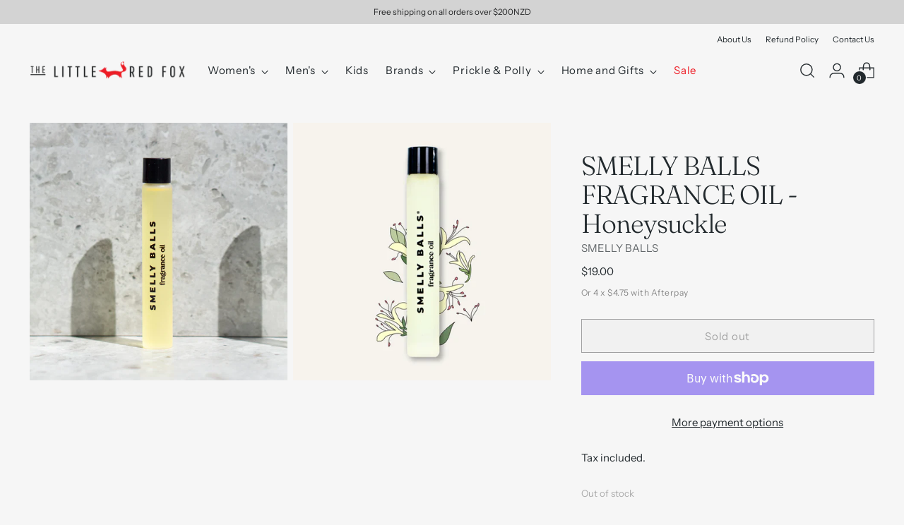

--- FILE ---
content_type: text/javascript; charset=utf-8
request_url: https://www.thelittleredfox.co.nz/products/smelly-balls-fragrance-oil-honeysuckle.js
body_size: 520
content:
{"id":8926758732085,"title":"SMELLY BALLS FRAGRANCE OIL - Honeysuckle","handle":"smelly-balls-fragrance-oil-honeysuckle","description":"\u003cp\u003e \u003cspan data-mce-fragment=\"1\"\u003eHoneysuckle is a sweet, fruity, warm fragrance oil that conjures up images of warm summer days and the travel adventures that come with them. This fragrance oil is perfect for those who want to get in touch with their inner adventurer. Whether you’re reminiscing about summer days spent at the beach or wishing upon a star for a future vacation, this fragrance will whisk you away to whichever heavenly place you desire.\u003c\/span\u003e\u003cspan data-mce-fragment=\"1\"\u003e\u003c\/span\u003e\u003c\/p\u003e\n\u003cp\u003e15ml\u003c\/p\u003e","published_at":"2023-11-15T12:10:55+13:00","created_at":"2023-11-15T12:07:37+13:00","vendor":"SMELLY BALLS","type":"FRAGRANCE OIL","tags":[],"price":1900,"price_min":1900,"price_max":1900,"available":false,"price_varies":false,"compare_at_price":null,"compare_at_price_min":0,"compare_at_price_max":0,"compare_at_price_varies":false,"variants":[{"id":47420886483253,"title":"Default Title","option1":"Default Title","option2":null,"option3":null,"sku":null,"requires_shipping":true,"taxable":true,"featured_image":null,"available":false,"name":"SMELLY BALLS FRAGRANCE OIL - Honeysuckle","public_title":null,"options":["Default Title"],"price":1900,"weight":0,"compare_at_price":null,"inventory_quantity":0,"inventory_management":"shopify","inventory_policy":"deny","barcode":null,"requires_selling_plan":false,"selling_plan_allocations":[]}],"images":["\/\/cdn.shopify.com\/s\/files\/1\/1436\/2678\/files\/FragranceOil.webp?v=1700003357","\/\/cdn.shopify.com\/s\/files\/1\/1436\/2678\/files\/SBFragrance_-04.webp?v=1700003359"],"featured_image":"\/\/cdn.shopify.com\/s\/files\/1\/1436\/2678\/files\/FragranceOil.webp?v=1700003357","options":[{"name":"Title","position":1,"values":["Default Title"]}],"url":"\/products\/smelly-balls-fragrance-oil-honeysuckle","media":[{"alt":null,"id":36821512421685,"position":1,"preview_image":{"aspect_ratio":1.0,"height":600,"width":600,"src":"https:\/\/cdn.shopify.com\/s\/files\/1\/1436\/2678\/files\/FragranceOil.webp?v=1700003357"},"aspect_ratio":1.0,"height":600,"media_type":"image","src":"https:\/\/cdn.shopify.com\/s\/files\/1\/1436\/2678\/files\/FragranceOil.webp?v=1700003357","width":600},{"alt":null,"id":36821512585525,"position":2,"preview_image":{"aspect_ratio":1.0,"height":600,"width":600,"src":"https:\/\/cdn.shopify.com\/s\/files\/1\/1436\/2678\/files\/SBFragrance_-04.webp?v=1700003359"},"aspect_ratio":1.0,"height":600,"media_type":"image","src":"https:\/\/cdn.shopify.com\/s\/files\/1\/1436\/2678\/files\/SBFragrance_-04.webp?v=1700003359","width":600}],"requires_selling_plan":false,"selling_plan_groups":[]}